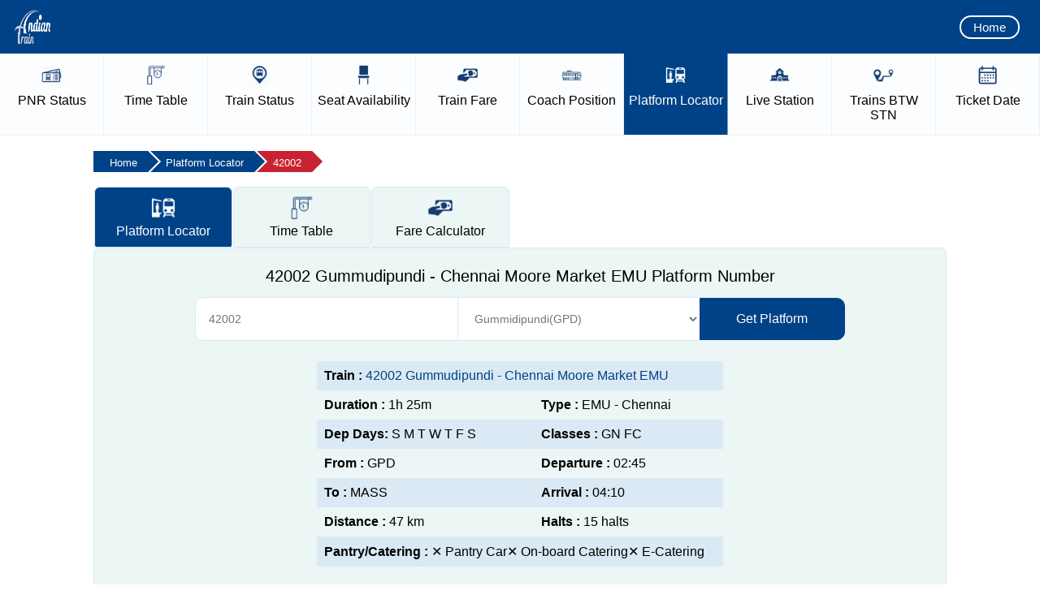

--- FILE ---
content_type: text/html; charset=utf-8
request_url: https://www.indiantrain.in/platform-locator/42002
body_size: 11987
content:


<!doctype html>
<html lang="en">
<head><meta charset="utf-8" />
<title>
	42002 Gummudipundi - Chennai Moore Market EMU Platform Number
</title>
<meta name="viewport" content="widtpagecontenth=device-widtpagecontenth,minimum-scale=1,initial-scale=1" />
<meta name="google-site-verification" content="cZ89H34pynFgsMD1eQhh6vUFow5n7Gp2P-zOLdjj1jU" />
<meta name="yandex-verification" content="9a5fb21f0c690744" />
<meta name="msvalidate.01" content="89564ADBBC3E974734E878FC496829EB" />
<meta name="robots" content="index, follow" />
<meta name="description" content="The 42002 Gummudipundi - Chennai Moore Market EMU platform number enquiry gives the correct platform no., which helps us reach there before the train arrives." />
<meta name="keywords" content="42002 Gummudipundi - Chennai Moore Market EMU Platform Number Enquiry, 42002 Platform Number, 42002 Platform Number Enquiry, 42002 Train Platform Locator" />
<link rel="canonical" href="https://www.indiantrain.in/platform-locator/42002" />
<meta property="og:title" content="42002 Gummudipundi - Chennai Moore Market EMU Platform Number" />
<meta property="og:description" content="The 42002 Gummudipundi - Chennai Moore Market EMU platform number enquiry gives the correct platform no., which helps us reach there before the train arrives." />
<meta property="og:url" content="https://www.indiantrain.in/platform-locator/42002" />
<meta property="og:type" content="website" />
<meta property="og:site_name" content="Indian Train Enquiry and Information" />
<script type="text/javascript" src="https://www.indiantrain.in/js/jquery-1.7.2.min.js"></script>
<link type="text/css" href="https://www.indiantrain.in/css/ui-lightness/jquery-ui-1.8.19.custom.css" rel="stylesheet" />
<script type="text/javascript" src="https://www.indiantrain.in/js/jquery-ui-1.8.19.custom.min.js"></script>
<script type="text/javascript" src="https://www.indiantrain.in/js/master.js"></script>
<link rel="stylesheet" href="https://www.indiantrain.in/css/style.css" /><link rel="stylesheet" href="https://www.indiantrain.in/css/media-query.css" />

<script async src="https://fundingchoicesmessages.google.com/i/pub-6479456938801510?ers=1"></script>
<script>(function() {function signalGooglefcPresent() {if (!window.frames['googlefcPresent']) {if (document.body) {const iframe = document.createElement('iframe'); iframe.style = 'width: 0; height: 0; border: none; z-index: -1000; left: -1000px; top: -1000px;'; iframe.style.display = 'none'; iframe.name = 'googlefcPresent'; document.body.appendChild(iframe);} else {setTimeout(signalGooglefcPresent, 0);}}}signalGooglefcPresent();})();</script>


</head>
<body>
    <form name="aspnetForm" method="post" action="./42002?id=42002" id="aspnetForm">
<div>
<input type="hidden" name="__EVENTTARGET" id="__EVENTTARGET" value="" />
<input type="hidden" name="__EVENTARGUMENT" id="__EVENTARGUMENT" value="" />
<input type="hidden" name="__VIEWSTATE" id="__VIEWSTATE" value="/[base64]/[base64]" />
</div>

<script type="text/javascript">
//<![CDATA[
var theForm = document.forms['aspnetForm'];
if (!theForm) {
    theForm = document.aspnetForm;
}
function __doPostBack(eventTarget, eventArgument) {
    if (!theForm.onsubmit || (theForm.onsubmit() != false)) {
        theForm.__EVENTTARGET.value = eventTarget;
        theForm.__EVENTARGUMENT.value = eventArgument;
        theForm.submit();
    }
}
//]]>
</script>


<script src="/WebResource.axd?d=oxkzdzTHJXZW53HI_02Gp-QcMdTNXD5auxNQlgaWF-oxHE02bFFr6H_d5AeOwvY8N4aQXWavEz7hGSa3yi3eZSZz-cd7y8Mbg3dYdleZYrc1&amp;t=638942408819057530" type="text/javascript"></script>


<script src="/ScriptResource.axd?d=uYqwmrKx6X9HCPgbxxX3o-XQLwNoLvKfV-iHhr56qze0jOfjLYKHWV-wf2eDGEEyY_zepJF9cCUTwsJookD9JVPtXXwJ6pOIm26E4ExIHoOA0vyJWrp2-LOyj_zxceg5eQrFgohjgXde2_nyEaBkdR0GrW5ByrVoe3CsKaat4WSueBWEoGTMFsvGRMUh9i_p0&amp;t=32e5dfca" type="text/javascript"></script>
<script type="text/javascript">
//<![CDATA[
if (typeof(Sys) === 'undefined') throw new Error('ASP.NET Ajax client-side framework failed to load.');
//]]>
</script>

<script src="/ScriptResource.axd?d=vm2N1gyEOPHBcCPLGVpPrxgTke_44PqpokpEmwPFy8x0qVLgZEu5JR_PPQD4UUFFcO5dCPRpUwpakDMHZU4fxwrRxOsjZFoc1kMHYKEM4avWdXtE5ZvlLDZbYHekYfw989x2mqGU7z3fYfqN7UatHkz-DY3BorB-nqNPCamYyUY3xtwtxww5NDcPu7XEZuYe0&amp;t=32e5dfca" type="text/javascript"></script>
<div>

	<input type="hidden" name="__VIEWSTATEGENERATOR" id="__VIEWSTATEGENERATOR" value="FECF5417" />
	<input type="hidden" name="__EVENTVALIDATION" id="__EVENTVALIDATION" value="/wEdAAOZ27MBkprGR+oLFzW2CaFjOlxdAqsUhpjfWvDeeQXQxgc31otB+UgkyUnhnA2ks+uUhL8a3F113dztd47fltqncfBKjTwDz0xUBxwz79MioQ==" />
</div>
    <script type="text/javascript">
//<![CDATA[
Sys.WebForms.PageRequestManager._initialize('ctl00$sm', 'aspnetForm', [], [], [], 90, 'ctl00');
//]]>
</script>

    <!-- BEGIN TOP BAR SECTION -->
    <!-- TOP BAR SECTION - LOGO AND HAMBURGER MENU -->
    <div id="top-bar-section">
        <!-- LOGO -->
        <a href="https://www.indiantrain.in/">
            <img id="AMPdrew-logo" src="/images/logo.png" alt="Indian Train" height="50" width="50">
        </a>
        <div class="right-menu xs-hidden">
            <a href="https://www.indiantrain.in/">Home</a>
        </div>
        <!-- Start of toogle sidebar -->
        <div class="hamtoggle">
            <input type="checkbox" id="menu" name="menu" class="m-menu__checkbox">
            <label class="m-menu__toggle" for="menu">
                <svg width="35" height="35" viewbox="0 0 24 24" fill="none" stroke="#fff" stroke-width="2"
                    stroke-linecap="butt" stroke-linejoin="arcs"><line x1="3" y1="12" x2="21" y2="12"></line><line x1="3" y1="6" x2="21" y2="6"></line><line x1="3" y1="18" x2="21" y2="18"></line></svg>
            </label>
            <label class="m-menu__overlay" for="menu">
            </label>
            <div class="m-menu">
                <div class="m-menu__header">
                    <label class="m-menu__toggle" for="menu">
                        <svg width="30" height="30" viewbox="0 0 24 24" fill="none" stroke="#004287" stroke-width="2"
                            stroke-linecap="butt" stroke-linejoin="arcs">
                    <line x1="18" y1="6" x2="6" y2="18"></line>
                    <line x1="6" y1="6" x2="18" y2="18"></line>
                  </svg>
                    </label>
                    <!-- <span>MENU</span> -->
                </div>
                <ul itemscope itemtype="http://www.schema.org/SiteNavigationElement">
                    <li>
                        <label>
                            <img width="22px" height="23px" alt="Home Icon" src="/images/menu-icon/home.png"><a
                                href="https://www.indiantrain.in/">Home</a></label>
                    </li>
                    <li itemprop="name">
                        <label>
                            <img width="22px" height="23px" alt="PNR Status Icon" src="/images/menu-icon/pnr.png"><a
                                href="https://www.indiantrain.in/pnr-status" itemprop="url">PNR Status</a></label>
                    </li>
                    <li itemprop="name">
                        <label>
                            <img width="22px" height="23px" alt="Live Train Status Icon" src="/images/menu-icon/live-train-status.png"><a
                                href="https://www.indiantrain.in/live-train-running-status" itemprop="url">Live
                                Train Status</a></label>
                    </li>
                    <li itemprop="name">
                        <label>
                            <img width="22px" height="22px" alt="Train Time Table Icon" src="/images/menu-icon/time-table.png"><a
                                href="https://www.indiantrain.in/train-time-table" itemprop="url">Train Time Table</a></label>
                    </li>
                    <li itemprop="name">
                        <label>
                            <img width="22px" height="22px" alt="Seat Availability Icon" src="/images/menu-icon/seat-availability.png"><a
                                href="https://www.indiantrain.in/train-seat-availability" itemprop="url">Seat Availability</a></label>
                    </li>
                    <li itemprop="name">
                        <label>
                            <img width="22px" height="22px" alt="Trains Between Stations Icon" src="/images/menu-icon/train-between-station.png"><a
                                href="https://www.indiantrain.in/trains-between-stations" itemprop="url">Trains
                                BTW Station</a></label>
                    </li>
                    <li itemprop="name">
                        <label>
                            <img width="22px" height="22px" alt="Coach Position Icon" src="/images/menu-icon/coach.png"><a
                                href="https://www.indiantrain.in/train-coach-position" itemprop="url">Coach Position</a></label>
                    </li>
                    <li itemprop="name">
                        <label>
                            <img width="22px" height="22px" alt="Platform Locator Icon" src="/images/menu-icon/platform-locator.png"><a
                                href="https://www.indiantrain.in/platform-locator" itemprop="url">Platform Locator</a></label>
                    </li>
                    <li itemprop="name">
                        <label>
                            <img width="22px" height="22px" alt="Train Fare Icon" src="/images/menu-icon/train-fare.png"><a
                                href="https://www.indiantrain.in/train-fare-enquiry" itemprop="url">Train Fare</a></label>
                    </li>
                    <li itemprop="name">
                        <label>
                            <img width="22px" height="22px" alt="Live Station Icon" src="/images/menu-icon/live-station.png"><a
                                href="https://www.indiantrain.in/live-station-status" itemprop="url">Live Station</a></label>
                    </li>
                    <li>
                        <label>
                            <img width="22px" height="22px" alt="Railway Station Icon" src="/images/menu-icon/station-code.png"><a
                                href="https://www.indiantrain.in/railway-station">Station Details</a></label>
                    </li>
                    <li>
                        <label>
                            <img width="22px" height="22px" alt="Ticket Date Icon" src="/images/menu-icon/ticket-date.png"><a
                                href="https://www.indiantrain.in/ticket-date-calculator">Ticket Date</a></label>
                    </li>
                    <li>
                        <label>
                            <img width="22px" height="22px" alt="Train Types Icon" src="/images/menu-icon/train-type-main.png"><a
                                href="https://www.indiantrain.in/types-of-indian-railways-trains">Train Types</a></label>
                    </li>
					 <li>
                            <label>
                               <img width="22px" height="22px" alt="Flight PNR Status Icon" src="/images/menu-icon/flight-pnr.png"><a
                                            href="https://www.indiantrain.in/flight-pnr-status">Flight PNR</a></label>
                    </li>
                    <li>
                        <label class="a-label__chevron" for="item-2">
                            <img width="22px" height="23px" alt="Exceptional Train Icon" src="/images/menu-icon/exceptional-train.png">Exceptional
                            Trains</label>
                        <input type="checkbox" id="item-2" name="item-2" class="m-menu__checkbox">
                        <div class="m-menu">
                            <div class="m-menu__header">
                                <label class="m-menu__toggle" for="item-2">
                                    <svg width="25" height="25" viewbox="0 0 24 24" fill="none" stroke="#004287" stroke-width="2"
                                        stroke-linecap="butt" stroke-linejoin="arcs">
                                <path d="M19 12H6M12 5l-7 7 7 7"/>
                              </svg>
                                </label>
                                <span>Exceptional Trains</span>
                            </div>
                            <ul>
                                <li>
                                    <label>
                                        <img width="22px" height="22px" alt="Cancelled Trains Icon" src="/images/menu-icon/cancel.png"><a
                                            href="https://www.indiantrain.in/cancelled-trains">Cancelled Trains</a></label>
                                </li>
                                <li>
                                    <label>
                                        <img width="22px" height="22px" alt="Partially Cancelled Trains Icon" src="/images/menu-icon/partially-cancelled.png"><a
                                            href="https://www.indiantrain.in/partially-cancelled-trains">Partially cancelled</a></label>
                                </li>
                                <li>
                                    <label>
                                        <img width="22px" height="22px" alt="Rescheduled Trains Icon" src="/images/menu-icon/resheduled-train.png"><a
                                            href="https://www.indiantrain.in/rescheduled-trains">Rescheduled Trains</a></label>
                                </li>
                                <li>
                                    <label>
                                        <img width="22px" height="22px" alt="Diverted Trains Icon" src="/images/menu-icon/divert-train.png"><a
                                            href="https://www.indiantrain.in/diverted-trains">Diverted Trains </a>
                                    </label>
                                </li>
                                <li>
                                    <label>
                                        <img width="22px" height="22px" alt="Fog Affected Trains Icon" src="/images/menu-icon/fog-affacted.png"><a
                                            href="https://www.indiantrain.in/fog-affected-trains">Fog Affected </a>
                                    </label>
                                </li>
                            </ul>
                        </div>
                    </li>
                    <li style="padding-bottom: 65px;">
                        <label class="a-label__chevron" for="item-3">
                            <img width="22px" height="23px" alt="Other Info Icon" src="/images/menu-icon/other-info.png">Other
                            Info</label>
                        <input type="checkbox" id="item-3" name="item-3" class="m-menu__checkbox">
                        <div class="m-menu">
                            <div class="m-menu__header">
                                <label class="m-menu__toggle" for="item-3">
                                    <svg width="25" height="25" viewbox="0 0 24 24" fill="none" stroke="#004287" stroke-width="2"
                                        stroke-linecap="butt" stroke-linejoin="arcs">
                                <path d="M19 12H6M12 5l-7 7 7 7"/>
                              </svg>
                                </label>
                                <span>Other Information</span>
                            </div>
                            <ul>
                                <li>
                                    <label>
                                        <img width="22px" height="22px" alt="About Us Icon" src="/images/menu-icon/about-us.png"><a
                                            href="https://www.indiantrain.in/about-us">About Us</a></label>
                                </li>
                                <li>
                                    <label>
                                        <img width="22px" height="22px" alt="Disclaimer Icon" src="/images/menu-icon/disclaimer.png"><a
                                            href="https://www.indiantrain.in/disclaimer">Disclaimer</a></label>
                                </li>
                                <li>
                                    <label>
                                        <img width="22px" height="22px" alt="Privacy Policy Icon" src="/images/menu-icon/privacy-policy.png"><a
                                            href="https://www.indiantrain.in/privacy-liolicy">Privacy Policy</a></label>
                                </li>
                                <li>
                                    <label>
                                        <img width="22px" height="22px" alt="Contact Us Icon" src="/images/menu-icon/contact-us.png"><a
                                            href="https://www.indiantrain.in/contact-us">Contact Us </a>
                                    </label>
                                </li>
                            </ul>
                        </div>
                    </li>
                </ul>
            </div>
        </div>
    </div>
    <!-- End of toogle sidebar -->
    <!-- END TOP BAR SECTION  -->
    <!---Service Link Starts---->
    <div class="amp-nav-item xs-hidden">
        <ul>
            <li class=""><a href="https://www.indiantrain.in/pnr-status">
                <img src="/images/menu-icon/pnr.png" alt="PNR Status Icon"
                    width="25px" height="25px"><span><div class="blocknavlist">
                        PNR</div>
                        Status</span></a> </li>
            <li class=""><a href="https://www.indiantrain.in/train-time-table">
                <img src="/images/menu-icon/time-table.png" alt="Train Time Table Icon"
                    width="25px" height="25px"><span><div class="blocknavlist">
                        Time</div>
                        Table</span></a> </li>
            <li class=""><a href="https://www.indiantrain.in/live-train-running-status">
                <img src="/images/menu-icon/live-train-status.png" alt="Live Train Status Icon"
                    width="25px" height="25px"><span><div class="blocknavlist">
                        Train</div>
                        Status</span></a> </li>
            <li class=""><a href="https://www.indiantrain.in/train-seat-availability">
                <img src="/images/menu-icon/seat-availability.png" alt="Seat Availability Icon"
                    width="25px" height="25px"><span><div class="blocknavlist">
                        Seat</div>
                        Availability</span></a> </li>
            <li class=""><a href="https://www.indiantrain.in/train-fare-enquiry">
                <img src="/images/menu-icon/train-fare.png" alt="Train Fare Icon"
                    width="25px" height="25px"><span><div class="blocknavlist">
                        Train</div>
                        Fare</span></a> </li>
            <li class=""><a href="https://www.indiantrain.in/train-coach-position">
                <img src="/images/menu-icon/coach.png" alt="Coach Position Icon"
                    width="25px" height="25px"><span><div class="blocknavlist">
                        Coach</div>
                        Position</span></a> </li>
            <li class="selected"><a href="https://www.indiantrain.in/platform-locator">
                <img src="/images/menu-icon/platform-locator.png" alt="Platform Locator Icon"
                    width="25px" height="25px"><span><div class="blocknavlist">
                        Platform</div>
                        Locator</span></a> </li>
            <li class=""><a href="https://www.indiantrain.in/live-station-status">
                <img src="/images/menu-icon/live-station.png" alt="Live Station Icon"
                    width="25px" height="25px"><span><div class="blocknavlist">
                        Live</div>
                        Station</span></a> </li>
            <li class=""><a href="https://www.indiantrain.in/trains-between-stations">
                <img src="/images/menu-icon/train-between-station.png" alt="Trains Between Stations Icon"
                    width="25px" height="25px"><span><div class="blocknavlist">
                        Trains</div>
                        BTW STN</span></a> </li>
            <!-- <li>
                <a href="/railway-station"><img src="images//menu-icon/station-code.png" alt="Railway Station Icon" width="25px" height="25px"><span><div class="blocknavlist">Station</div> Details</span></a>
            </li> -->
            <li class=""><a href="https://www.indiantrain.in/ticket-date-calculator">
                <img src="/images/menu-icon/ticket-date.png" alt="Ticket Date Icon"
                    width="25px" height="25px"><span><div class="blocknavlist">
                        Ticket</div>
                        Date</span></a> </li>
        </ul>
    </div>
    <!---End of Service Links--->
    <!-- Schema WebSite Starts -->
    <script type="application/ld+json">
        {
            "@context": "https://schema.org",
            "@type": "WebSite",
            "name": "Indian Train Enquiry and Information",
            "url": "https://www.indiantrain.in/",
            "sameAs": [
                "https://facebook.com/indiantrain",
                "https://twitter.com/indiantrain"
            ],
            "potentialAction": {
                "@type": "SearchAction",
                "target": "https://www.indiantrain.in/search?&q={query}",
                "query": "required"
            }
        }
    </script>
    <!-- Schema WebSite Ends -->
    <!-- End of TopBar -->
    
    <!-- Schema Starts -->
    <script type="application/ld+json">
        {
            "@context": "https://schema.org",
            "@type": "WebPage",
            "url": "https://www.indiantrain.in/platform-locator/42002",
            "name": "42002 Gummudipundi - Chennai Moore Market EMU Platform Number",
            "description": "The 42002 Gummudipundi - Chennai Moore Market EMU platform number enquiry gives the correct platform no., which helps us reach there before the train arrives."
        }
    </script>
    <!-- Schema Ends -->
    <script>
        $(document).ready(function () {
            checkvalueplocationdet('42002')
        });
          
    </script>
    <!-- End of TopBar -->
    <!-- End of TopHeader -->
    <!-- Full Middle Container Starts -->
    <div class="ampd-row top-mar full-sidebar-col two-section">
        <!-- Breadcrumb Starts -->
        <div class="breadwrapper">
            <ul class="breadcrumb" itemscope itemtype="https://schema.org/BreadcrumbList">
                <li itemprop="itemListElement" itemscope itemtype="https://schema.org/ListItem"><a
                    itemprop="item" href="/"><span itemprop="name">Home</span></a>
                    <meta itemprop="position" content="1" />
                </li>
                <li itemprop="itemListElement" itemscope itemtype="https://schema.org/ListItem"><a
                    itemprop="item" href="/platform-locator"><span itemprop="name">
                        Platform Locator</span></a>
                    <meta itemprop="position" content="2" />
                </li>
                <li itemprop="itemListElement" itemscope itemtype="https://schema.org/ListItem"><a
                    itemprop="item" href="https://www.indiantrain.in/platform-locator/42002"><span itemprop="name">
                        42002</span></a>
                    <meta itemprop="position" content="3" />
                </li>
            </ul>
        </div>
        <!-- Breadcrumb Ends -->
        <div class="large-tab left-grid">
            <!---- Start of Tab Section -->
            <div class="tabsy tabsy-mobile">
                <input type="radio" id="tab1" name="tab" checked>
                <label class="tabButton" for="tab1">
                <img src="/images/menu-icon/platform-locator.png">
                <span class="firstwordblock">Platform</span> Locator</label>
                <input type="radio" id="tab2" name="tab">
                <label class="tabButton" for="tab2" onclick="window.location.href='/train-time-table/42002'">
                <img src="/images/menu-icon/time-table.png">
                <span class="firstwordblock">Time</span> Table</label>
                
                <input type="radio" id="tab6" name="tab">
                <label class="tabButton" for="tab6" onclick="window.location.href='/train-fare-enquiry/42002'">
                <img src="/images/menu-icon/train-fare.png">
                <span class="firstwordblock">Fare</span> Calculator</label>
            </div>
            <!---- End of Tab Section -->
            <div class="tab">
                <div class="content">
                    <div class="ampd-two-thirds">
                        <div class="ampd-content pnr-box">
                            <div style="text-align: center;">
                                <h1>
                                    42002 Gummudipundi - Chennai Moore Market EMU Platform Number</h1>
                            </div>
                            <div class="pnr-wrp-from-to">
                                <input name="ctl00$ContentPlaceHolder1$plocator" type="text" id="plocator" autocomplete="off" class="textfield" placeholder="Train Name / Train No." value="42002" />
                                <div id="suggesstion-box-two">
                                </div>
                                <select name="ctl00$ContentPlaceHolder1$stationsdll" id="stationsdll" class="select">
</select>
                                <a onclick="checkvalueplocationdet(42002)">
                                    <div class="ent-but live-station-btn">
                                        Get Platform</div>
                                </a>
                            </div>
                            <div class="ad-img">
                            <script async src="https://pagead2.googlesyndication.com/pagead/js/adsbygoogle.js?client=ca-pub-6479456938801510" crossorigin="anonymous"></script>
<!-- IT Platform Top -->
<ins class="adsbygoogle"
     style="display:block"
     data-ad-client="ca-pub-6479456938801510"
     data-ad-slot="7618086944"
     data-ad-format="auto"
     data-full-width-responsive="true"></ins>
<script>
     (adsbygoogle = window.adsbygoogle || []).push({});
</script>
                            </div>
                            <!-- Result Start -->
                            <div class="errmessage" id="errorr">
                            </div>
                            <!-- Train Info Starts -->
                            <!-- <div class="greenupdatedon">Updated: Updated: Apr 22 2020 (13:48)  </div> -->
							
                            <div class="traininfo">
                                <table>
                                    <tr>
                                        <td colspan="2">
                                            <strong>Train :</strong> <a href="/train-time-table/42002">
                                                42002 Gummudipundi - Chennai Moore Market EMU</a>
                                        </td>
                                    </tr>
                                    <tr>
                                        <td>
                                            <strong>Duration : </strong>
                                            1h 25m
                                        </td>
                                        <td>
                                            <strong>Type : </strong>
                                            EMU - Chennai
                                        </td>
                                    </tr>
                                    <tr>
                                        <td>
                                            <strong>Dep Days: </strong>
                                            S M T W T F S
                                        </td>
                                        <td>
                                            <strong>Classes : </strong>
                                            GN  FC
                                        </td>
                                    </tr>
                                    <tr>
                                        <td>
                                            <strong>From : </strong>
                                            GPD
                                        </td>
                                        <td>
                                            <strong>Departure : </strong>
                                            02:45
                                        </td>
                                    </tr>
                                    <tr>
                                        <td>
                                            <strong>To : </strong>
                                            MASS
                                        </td>
                                        <td>
                                            <strong>Arrival : </strong>
                                            04:10 
                                        </td>
                                    </tr>
                                    <tr>
                                        <td>
                                            <strong>Distance : </strong>
                                            47 km
                                        </td>
                                        <td>
                                            <strong>Halts : </strong>
                                            15 halts
                                        </td>
                                    </tr>
                                    <tr>
                                        <td colspan="2">
                                            <strong>Pantry/Catering : </strong>
                                            <span class="redColor">&#10005;&nbsp;Pantry Car&#10005;&nbsp;On-board Catering&#10005;&nbsp;E-Catering</span>
                                        </td>
                                    </tr>
                                </table>
                            </div>
                            <!-- Train Info End -->
                            <!-- Train Info End -->
                            <!-- Result Table Starts -->
                            <div class="rstable1">
                                <table>
                                    <thead>
                                        <tr>
                                            <th>
                                                Stn. Name
                                            </th>
                                            <th>
                                                Arr.
                                            </th>
                                            <th>
                                                Dep.
                                            </th>
                                            <th>
                                                Halt
                                            </th>
                                            <th>
                                                Day
                                            </th>
                                            <th>
                                                Dist.
                                            </th>
                                            <th>
                                                Speed
                                            </th>
                                            <th>
                                                Zone
                                            </th>
                                            <th>
                                                Exp. PF
                                            </th>
                                            <th>
                                                Address
                                            </th>
                                        </tr>
                                    </thead>
                                    <tbody class="values">
                                    </tbody>
                                </table>
                            </div>
                            <!-- Result Table Ends -->
                        </div>
                        <!-- Servive Info Starts -->
                        <div class="servive-info" itemscope="" itemtype="https://schema.org/FAQPage">
                            
                                    <div class="accordion">
                                        <input type="checkbox" name="collapse47" id="handle47"
                                            checked=checked />
                                        <div itemscope itemprop="mainEntity" itemtype="https://schema.org/Question">
                                            <div class="handle" itemprop="name">
                                                <label for="handle47">
                                                    <h2>How do I know on which platform train no. 42002 arrives?</h2>
                                                </label>
                                            </div>
                                            <div itemscope="" itemprop="acceptedAnswer" itemtype="https://schema.org/Answer">
                                                <div class="content" itemprop="text">
                                                    <p>If you want to find on which platform 42002 Gummudipundi - Chennai Moore Market EMU arrives, then simply enter the train number in the search box, select station from the dropdown, and hit the &quot;Get Platform No.&quot; button. By doing so, the platform number of Gummudipundi - Chennai Moore Market EMU, along with various other useful information, will be displayed on your device screen.</p>
                                                </div>
                                            </div>
                                        </div>
                                    </div>
                                
                                    <div class="accordion">
                                        <input type="checkbox" name="collapse48" id="handle48"
                                             />
                                        <div itemscope itemprop="mainEntity" itemtype="https://schema.org/Question">
                                            <div class="handle" itemprop="name">
                                                <label for="handle48">
                                                    <h2>Why is it important to check the platform number on which Gummudipundi - Chennai Moore Market EMU arrives?</h2>
                                                </label>
                                            </div>
                                            <div itemscope="" itemprop="acceptedAnswer" itemtype="https://schema.org/Answer">
                                                <div class="content" itemprop="text">
                                                    <p>It is important because knowing the platform no. on which 42002 Gummudipundi - Chennai Moore Market EMU arrives helps you wait for the train on the right platform rather than any other. This will avoid a last-minute hassle in order to catch the 42002 train.</p>
                                                </div>
                                            </div>
                                        </div>
                                    </div>
                                
                                    <div class="accordion">
                                        <input type="checkbox" name="collapse50" id="handle50"
                                             />
                                        <div itemscope itemprop="mainEntity" itemtype="https://schema.org/Question">
                                            <div class="handle" itemprop="name">
                                                <label for="handle50">
                                                    <h3>Is the platform number for Gummudipundi - Chennai Moore Market EMU shown here always correct for all stations?</h3>
                                                </label>
                                            </div>
                                            <div itemscope="" itemprop="acceptedAnswer" itemtype="https://schema.org/Answer">
                                                <div class="content" itemprop="text">
                                                    <p>No, not always. We show the platform number for 42002 Gummudipundi - Chennai Moore Market EMU, at which it usually stops, on the basis of available information about previous travel history. This may change if any other train occupies the platform number on which 42002 usually arrives.</p>
                                                </div>
                                            </div>
                                        </div>
                                    </div>
                                
                                    <div class="accordion">
                                        <input type="checkbox" name="collapse51" id="handle51"
                                             />
                                        <div itemscope itemprop="mainEntity" itemtype="https://schema.org/Question">
                                            <div class="handle" itemprop="name">
                                                <label for="handle51">
                                                    <h3>How do I get the exact arrival platform for train no. 42002 at <span id='stnname'></span>?</h3>
                                                </label>
                                            </div>
                                            <div itemscope="" itemprop="acceptedAnswer" itemtype="https://schema.org/Answer">
                                                <div class="content" itemprop="text">
                                                    <p>You can get the exact platform number to which 42002 Gummudipundi - Chennai Moore Market EMU is arriving simply by checking the live running status or on the railway enquiry counter before half an hour of the arrival of the train.</p>
                                                </div>
                                            </div>
                                        </div>
                                    </div>
                                
                                    <div class="accordion">
                                        <input type="checkbox" name="collapse52" id="handle52"
                                             />
                                        <div itemscope itemprop="mainEntity" itemtype="https://schema.org/Question">
                                            <div class="handle" itemprop="name">
                                                <label for="handle52">
                                                    <h3>How can I find out through SMS on which platform Gummudipundi - Chennai Moore Market EMU arrives at my boarding station?</h3>
                                                </label>
                                            </div>
                                            <div itemscope="" itemprop="acceptedAnswer" itemtype="https://schema.org/Answer">
                                                <div class="content" itemprop="text">
                                                    <p>No, you cannot, as Indian Railways do not offer an SMS facility to inquire about the halting platform of the 42002 Gummudipundi - Chennai Moore Market EMU at your or any other station.</p>
                                                </div>
                                            </div>
                                        </div>
                                    </div>
                                
                        </div>
                        <!-- Servive Info Ends -->
                    </div>
                </div>
                <!---End of Tab Section--->
            </div>
        </div>
    </div>
    <!---End of Middle Container--->

    <!-- Footer Starts -->
    <div class="out-footer">
        <!--infooter starts-->
        <div class="infooter">
            <!--footer box starts-->
            <div class="footer-box footer-train-services">
                <ul class="footer-list">
                    <div class="footer-heading">
                        Services</div>
                    <!-- <li><a href="https://www.indiantrain.in/">Home</a></li> -->
                    <li><a href="https://www.indiantrain.in/pnr-status">PNR Status</a></li>
                    <li><a href="https://www.indiantrain.in/live-train-running-status">Live Train Status</a></li>
                    <li><a href="https://www.indiantrain.in/train-time-table">Train Time Table</a></li>
                    <li><a href="https://www.indiantrain.in/trains-between-stations">Trains Between Stations</a></li>
                    <li><a href="https://www.indiantrain.in/train-seat-availability">Seat Availability</a></li>
                    <li><a href="https://www.indiantrain.in/train-fare-enquiry">Train Fare Enquiry</a></li>
                    <li><a href="https://www.indiantrain.in/train-coach-position">Coach Position</a></li>
                    <li><a href="https://www.indiantrain.in/platform-locator">Platform Locator</a></li>
                    <li><a href="https://www.indiantrain.in/live-station-status">Live Station</a></li>
                    <li><a href="https://www.indiantrain.in/railway-station">Station Details</a></li>
                    <li><a href="https://www.indiantrain.in/types-of-indian-railways-trains">Train Types</a></li>
                    <li><a href="https://www.indiantrain.in/ticket-date-calculator">Ticket Date</a></li>
                </ul>
            </div>
            <!--footer box ends-->
            <!--footer box starts-->
            <div class="footer-box">
                <ul class="footer-list">
                    <div class="footer-heading">
                        Exceptional Trains</div>
                    <li><a href="https://www.indiantrain.in/cancelled-trains">Fully Cancelled</a></li>
                    <li><a href="https://www.indiantrain.in/partially-cancelled-trains">Partially cancelled</a></li>
                    <li><a href="https://www.indiantrain.in/rescheduled-trains">Rescheduled Trains</a></li>
                    <li><a href="https://www.indiantrain.in/diverted-trains">Diverted Trains</a></li>
                    <li><a href="https://www.indiantrain.in/fog-affected-trains">Fog Affected </a></li>
                </ul>
            </div>
            <!--footer box ends-->
            <!--footer box starts-->
            <div class="footer-box">
                <ul class="footer-list">
                    <div class="footer-heading">
                        About</div>
                    <li><a href="https://www.indiantrain.in/about-us">About us</a></li>
                    <li><a href="https://www.indiantrain.in/disclaimer">Disclaimer</a></li>
                    <li><a href="https://www.indiantrain.in/privacy-policy">Privacy Policy</a></li>
                    <li><a href="https://www.indiantrain.in/contact-us">Contact us</a></li>
                </ul>
            </div>
            <!--footer box ends-->
            <!--footer box starts-->
            <div class="footer-box">
                <ul class="footer-list">
                    <div class="footer-heading">
                        Follow Us on</div>
                    <li><a href="https://www.facebook.com/indiantrainofficial">Facebook</a></li>
                    <li><a href="https://twitter.com/indiantrain_in">Twitter</a></li>
                    <li><a href="https://www.instagram.com/indiantrainofficial/">Instagram</a></li>
                    <li><a href="https://www.youtube.com/channel/UCOzrn6XQUsTHF-4Qnv4tKIw">YouTube</a></li>
                </ul>
            </div>
			
            <!--footer box ends-->
            <div class="clear">
            </div>
            <!--copy starts-->
            <div class="copy">
                Copyright © 2025 IndianTrain.in. All Rights Reserved</div>
            <!--copy ends-->
        </div>
		
		<!-- Google Tag Manager -->
<script>(function(w,d,s,l,i){w[l]=w[l]||[];w[l].push({'gtm.start':
  new Date().getTime(),event:'gtm.js'});var f=d.getElementsByTagName(s)[0],
  j=d.createElement(s),dl=l!='dataLayer'?'&l='+l:'';j.async=true;j.src=
  'https://www.googletagmanager.com/gtm.js?id='+i+dl;f.parentNode.insertBefore(j,f);
  })(window,document,'script','dataLayer','GTM-PFK4G6C');</script>
  <!-- End Google Tag Manager -->
<!-- Google Tag Manager (noscript) -->
<noscript><iframe src="https://www.googletagmanager.com/ns.html?id=GTM-PFK4G6C"
  height="0" width="0" style="display:none;visibility:hidden"></iframe></noscript>
  <!-- End Google Tag Manager (noscript) -->

  <!-- Global site tag (gtag.js) - Google Analytics -->
  <script async src="https://www.googletagmanager.com/gtag/js?id=UA-199107347-1"></script>
  <script>
    window.dataLayer = window.dataLayer || [];
    function gtag() { dataLayer.push(arguments); }
    gtag('js', new Date());
    gtag('config', 'UA-199107347-1');
  </script>
  <!-- end -->

  <!-- Default Statcounter code for Indian Train https://www.indiantrain.in/ -->
  <script type="text/javascript">
    var sc_project = 12547004;
    var sc_invisible = 1;
    var sc_security = "2414af13";
    var sc_remove_link = 1; 
  </script>
  <script type="text/javascript" src="https://www.statcounter.com/counter/counter.js" async></script>
  <noscript>
    <div class="statcounter"><img class="statcounter" src="https://c.statcounter.com/12547004/0/2414af13/1/" alt="Web
Analytics"></div>
  </noscript>
  <!-- End of Statcounter Code -->

    </div>
    <!-- Footer End -->
    

<script type="text/javascript">
//<![CDATA[
checkvalueplocationdet('42002');checkvalueplocationdet('42002');selectTrainLocate('42002');//]]>
</script>
</form>
</body>
</html>


--- FILE ---
content_type: text/html; charset=utf-8
request_url: https://www.google.com/recaptcha/api2/aframe
body_size: 266
content:
<!DOCTYPE HTML><html><head><meta http-equiv="content-type" content="text/html; charset=UTF-8"></head><body><script nonce="oQOV-Hs_TD-soCc1gDR6zg">/** Anti-fraud and anti-abuse applications only. See google.com/recaptcha */ try{var clients={'sodar':'https://pagead2.googlesyndication.com/pagead/sodar?'};window.addEventListener("message",function(a){try{if(a.source===window.parent){var b=JSON.parse(a.data);var c=clients[b['id']];if(c){var d=document.createElement('img');d.src=c+b['params']+'&rc='+(localStorage.getItem("rc::a")?sessionStorage.getItem("rc::b"):"");window.document.body.appendChild(d);sessionStorage.setItem("rc::e",parseInt(sessionStorage.getItem("rc::e")||0)+1);localStorage.setItem("rc::h",'1768419034944');}}}catch(b){}});window.parent.postMessage("_grecaptcha_ready", "*");}catch(b){}</script></body></html>

--- FILE ---
content_type: application/javascript; charset=utf-8
request_url: https://fundingchoicesmessages.google.com/f/AGSKWxUYRKACygCxkCGtLTo47GVgUNocV2PlaXOPgNcxRnYIyKciV8eh7vKd4uBFU6OyJJi3_mtO-DkWwEZu94Bn6WIi7KQJ7j772KIcdOyK8o8bJ86yRa0miB-HqnGkawj2jtSusCRDlzPkXaOlWaxViSt_AC2b8veui1iIx7oqtMlqxOvgtx89POWyORyF/__400-80./ajax/ads_/AdvertisementShare./awe2.js/popu.js
body_size: -1289
content:
window['b7b51540-9452-4649-8504-d550bddf5262'] = true;